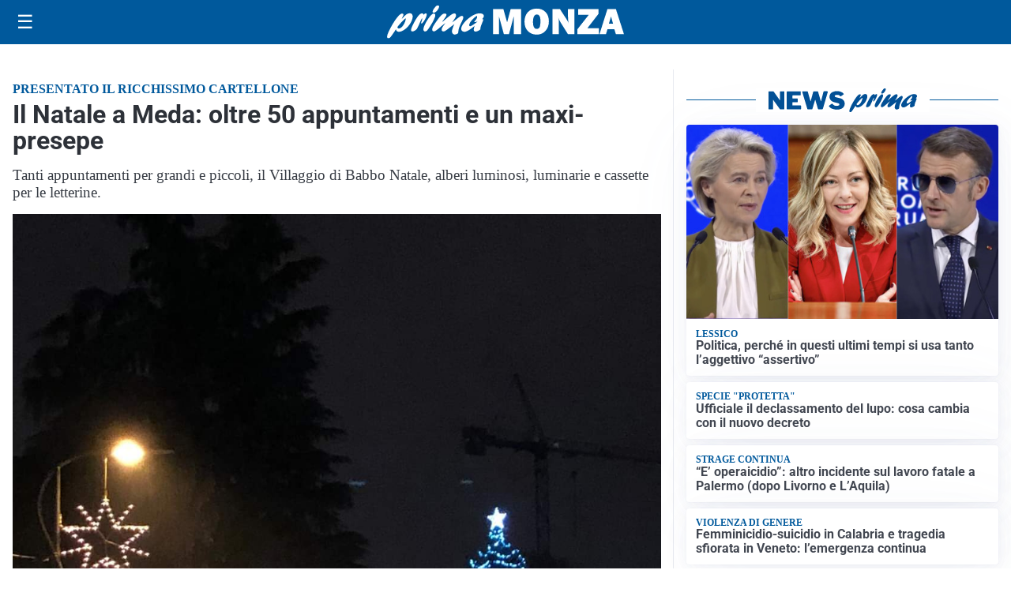

--- FILE ---
content_type: text/html; charset=utf8
request_url: https://primamonza.it/media/my-theme/widgets/list-posts/sidebar-idee-e-consigli.html?ts=29488007
body_size: 680
content:
<div class="widget-title"><span>Idee e consigli</span></div>
<div class="widget-sidebar-featured-poi-lista">
            
                    <article class="featured">
                <a href="https://primamonza.it/rubriche/idee-e-consigli/holding-societaria-definizione-funzionamento-e-principali-caratteristiche/">
                                            <figure><img width="480" height="300" src="https://primamonza.it/media/2024/12/Smart-working-e-comfort-come-trasformare-la-casa-in-un-ufficio-efficiente-480x300.jpg" class="attachment-thumbnail size-thumbnail wp-post-image" alt="Holding societaria: definizione, funzionamento e principali caratteristiche" loading="lazy" sizes="(max-width: 480px) 480px, (max-width: 1024px) 640px, 1280px" decoding="async" /></figure>
                                        <div class="post-meta">
                                                <h3>Holding societaria: definizione, funzionamento e principali caratteristiche</h3>
                    </div>
                </a>
            </article>
                    
                    <article class="compact">
                <a href="https://primamonza.it/rubriche/idee-e-consigli/armony-floor-il-parquet-come-infrastruttura-del-progetto-non-come-finitura/">
                    <div class="post-meta">
                                                <h3>Armony Floor: il parquet come infrastruttura del progetto, non come finitura</h3>
                    </div>
                </a>
            </article>
                    
                    <article class="compact">
                <a href="https://primamonza.it/rubriche/idee-e-consigli/assicurazione-auto-5-strategie-utili-per-abbassare-il-premio/">
                    <div class="post-meta">
                                                <h3>Assicurazione auto: 5 strategie utili per abbassare il premio</h3>
                    </div>
                </a>
            </article>
                    
                    <article class="compact">
                <a href="https://primamonza.it/rubriche/idee-e-consigli/offertecartucce-com-il-volto-affidabile-delle-commerce-italiano-nel-settore-stampa/">
                    <div class="post-meta">
                                                <h3>Offertecartucce.com, il volto affidabile dell’e-commerce italiano nel settore stampa</h3>
                    </div>
                </a>
            </article>
            </div>

<div class="widget-footer"><a role="button" href="/idee-e-consigli/" class="outline widget-more-button">Altre notizie</a></div>